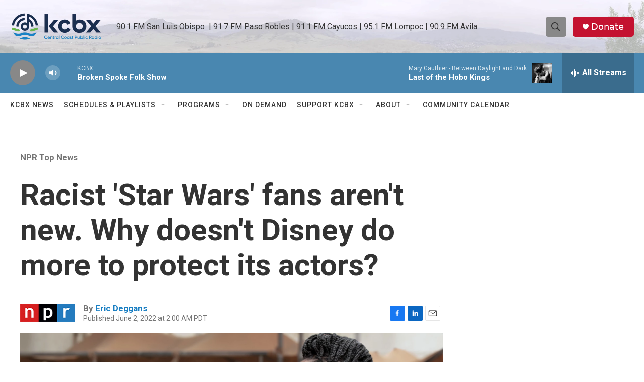

--- FILE ---
content_type: text/html; charset=utf-8
request_url: https://www.google.com/recaptcha/api2/aframe
body_size: 183
content:
<!DOCTYPE HTML><html><head><meta http-equiv="content-type" content="text/html; charset=UTF-8"></head><body><script nonce="fpjY6HlftBIoJqO0nuZILg">/** Anti-fraud and anti-abuse applications only. See google.com/recaptcha */ try{var clients={'sodar':'https://pagead2.googlesyndication.com/pagead/sodar?'};window.addEventListener("message",function(a){try{if(a.source===window.parent){var b=JSON.parse(a.data);var c=clients[b['id']];if(c){var d=document.createElement('img');d.src=c+b['params']+'&rc='+(localStorage.getItem("rc::a")?sessionStorage.getItem("rc::b"):"");window.document.body.appendChild(d);sessionStorage.setItem("rc::e",parseInt(sessionStorage.getItem("rc::e")||0)+1);localStorage.setItem("rc::h",'1769899964945');}}}catch(b){}});window.parent.postMessage("_grecaptcha_ready", "*");}catch(b){}</script></body></html>